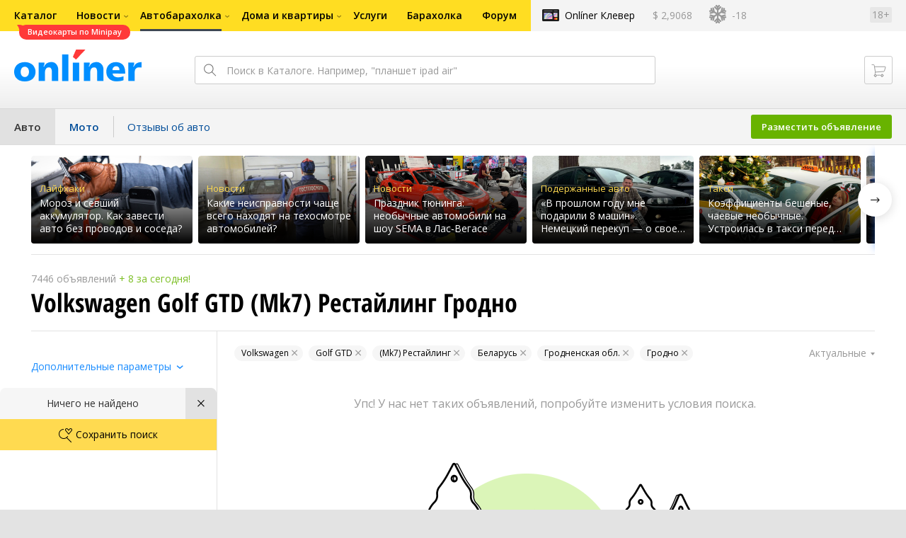

--- FILE ---
content_type: application/javascript
request_url: https://js.bepaid.by/cse/v.1.0.0/begateway-cse.min.js
body_size: 8832
content:
function BigInteger(t,e,r){null!=t&&("number"==typeof t?this.fromNumber(t,e,r):null==e&&"string"!=typeof t?this.fromString(t,256):this.fromString(t,e))}function nbi(){return new BigInteger(null)}function am1(t,e,r,n,i,s){for(;--s>=0;){var o=e*this[t++]+r[n]+i;i=Math.floor(o/67108864),r[n++]=67108863&o}return i}function am2(t,e,r,n,i,s){for(var o=32767&e,a=e>>15;--s>=0;){var h=32767&this[t],u=this[t++]>>15,p=a*h+u*o;h=o*h+((32767&p)<<15)+r[n]+(1073741823&i),i=(h>>>30)+(p>>>15)+a*u+(i>>>30),r[n++]=1073741823&h}return i}function am3(t,e,r,n,i,s){for(var o=16383&e,a=e>>14;--s>=0;){var h=16383&this[t],u=this[t++]>>14,p=a*h+u*o;h=o*h+((16383&p)<<14)+r[n]+i,i=(h>>28)+(p>>14)+a*u,r[n++]=268435455&h}return i}function int2char(t){return BI_RM.charAt(t)}function intAt(t,e){var r=BI_RC[t.charCodeAt(e)];return null==r?-1:r}function bnpCopyTo(t){for(var e=this.t-1;e>=0;--e)t[e]=this[e];t.t=this.t,t.s=this.s}function bnpFromInt(t){this.t=1,this.s=0>t?-1:0,t>0?this[0]=t:-1>t?this[0]=t+this.DV:this.t=0}function nbv(t){var e=nbi();return e.fromInt(t),e}function bnpFromString(t,e){var r;if(16==e)r=4;else if(8==e)r=3;else if(256==e)r=8;else if(2==e)r=1;else if(32==e)r=5;else{if(4!=e)return void this.fromRadix(t,e);r=2}this.t=0,this.s=0;for(var n=t.length,i=!1,s=0;--n>=0;){var o=8==r?255&t[n]:intAt(t,n);0>o?"-"==t.charAt(n)&&(i=!0):(i=!1,0==s?this[this.t++]=o:s+r>this.DB?(this[this.t-1]|=(o&(1<<this.DB-s)-1)<<s,this[this.t++]=o>>this.DB-s):this[this.t-1]|=o<<s,s+=r,s>=this.DB&&(s-=this.DB))}8==r&&0!=(128&t[0])&&(this.s=-1,s>0&&(this[this.t-1]|=(1<<this.DB-s)-1<<s)),this.clamp(),i&&BigInteger.ZERO.subTo(this,this)}function bnpClamp(){for(var t=this.s&this.DM;this.t>0&&this[this.t-1]==t;)--this.t}function bnToString(t){if(this.s<0)return"-"+this.negate().toString(t);var e;if(16==t)e=4;else if(8==t)e=3;else if(2==t)e=1;else if(32==t)e=5;else{if(4!=t)return this.toRadix(t);e=2}var r,n=(1<<e)-1,i=!1,s="",o=this.t,a=this.DB-o*this.DB%e;if(o-- >0)for(a<this.DB&&(r=this[o]>>a)>0&&(i=!0,s=int2char(r));o>=0;)e>a?(r=(this[o]&(1<<a)-1)<<e-a,r|=this[--o]>>(a+=this.DB-e)):(r=this[o]>>(a-=e)&n,0>=a&&(a+=this.DB,--o)),r>0&&(i=!0),i&&(s+=int2char(r));return i?s:"0"}function bnNegate(){var t=nbi();return BigInteger.ZERO.subTo(this,t),t}function bnAbs(){return this.s<0?this.negate():this}function bnCompareTo(t){var e=this.s-t.s;if(0!=e)return e;var r=this.t;if(e=r-t.t,0!=e)return this.s<0?-e:e;for(;--r>=0;)if(0!=(e=this[r]-t[r]))return e;return 0}function nbits(t){var e,r=1;return 0!=(e=t>>>16)&&(t=e,r+=16),0!=(e=t>>8)&&(t=e,r+=8),0!=(e=t>>4)&&(t=e,r+=4),0!=(e=t>>2)&&(t=e,r+=2),0!=(e=t>>1)&&(t=e,r+=1),r}function bnBitLength(){return this.t<=0?0:this.DB*(this.t-1)+nbits(this[this.t-1]^this.s&this.DM)}function bnpDLShiftTo(t,e){var r;for(r=this.t-1;r>=0;--r)e[r+t]=this[r];for(r=t-1;r>=0;--r)e[r]=0;e.t=this.t+t,e.s=this.s}function bnpDRShiftTo(t,e){for(var r=t;r<this.t;++r)e[r-t]=this[r];e.t=Math.max(this.t-t,0),e.s=this.s}function bnpLShiftTo(t,e){var r,n=t%this.DB,i=this.DB-n,s=(1<<i)-1,o=Math.floor(t/this.DB),a=this.s<<n&this.DM;for(r=this.t-1;r>=0;--r)e[r+o+1]=this[r]>>i|a,a=(this[r]&s)<<n;for(r=o-1;r>=0;--r)e[r]=0;e[o]=a,e.t=this.t+o+1,e.s=this.s,e.clamp()}function bnpRShiftTo(t,e){e.s=this.s;var r=Math.floor(t/this.DB);if(r>=this.t)return void(e.t=0);var n=t%this.DB,i=this.DB-n,s=(1<<n)-1;e[0]=this[r]>>n;for(var o=r+1;o<this.t;++o)e[o-r-1]|=(this[o]&s)<<i,e[o-r]=this[o]>>n;n>0&&(e[this.t-r-1]|=(this.s&s)<<i),e.t=this.t-r,e.clamp()}function bnpSubTo(t,e){for(var r=0,n=0,i=Math.min(t.t,this.t);i>r;)n+=this[r]-t[r],e[r++]=n&this.DM,n>>=this.DB;if(t.t<this.t){for(n-=t.s;r<this.t;)n+=this[r],e[r++]=n&this.DM,n>>=this.DB;n+=this.s}else{for(n+=this.s;r<t.t;)n-=t[r],e[r++]=n&this.DM,n>>=this.DB;n-=t.s}e.s=0>n?-1:0,-1>n?e[r++]=this.DV+n:n>0&&(e[r++]=n),e.t=r,e.clamp()}function bnpMultiplyTo(t,e){var r=this.abs(),n=t.abs(),i=r.t;for(e.t=i+n.t;--i>=0;)e[i]=0;for(i=0;i<n.t;++i)e[i+r.t]=r.am(0,n[i],e,i,0,r.t);e.s=0,e.clamp(),this.s!=t.s&&BigInteger.ZERO.subTo(e,e)}function bnpSquareTo(t){for(var e=this.abs(),r=t.t=2*e.t;--r>=0;)t[r]=0;for(r=0;r<e.t-1;++r){var n=e.am(r,e[r],t,2*r,0,1);(t[r+e.t]+=e.am(r+1,2*e[r],t,2*r+1,n,e.t-r-1))>=e.DV&&(t[r+e.t]-=e.DV,t[r+e.t+1]=1)}t.t>0&&(t[t.t-1]+=e.am(r,e[r],t,2*r,0,1)),t.s=0,t.clamp()}function bnpDivRemTo(t,e,r){var n=t.abs();if(!(n.t<=0)){var i=this.abs();if(i.t<n.t)return null!=e&&e.fromInt(0),void(null!=r&&this.copyTo(r));null==r&&(r=nbi());var s=nbi(),o=this.s,a=t.s,h=this.DB-nbits(n[n.t-1]);h>0?(n.lShiftTo(h,s),i.lShiftTo(h,r)):(n.copyTo(s),i.copyTo(r));var u=s.t,p=s[u-1];if(0!=p){var c=p*(1<<this.F1)+(u>1?s[u-2]>>this.F2:0),g=this.FV/c,l=(1<<this.F1)/c,f=1<<this.F2,v=r.t,m=v-u,d=null==e?nbi():e;for(s.dlShiftTo(m,d),r.compareTo(d)>=0&&(r[r.t++]=1,r.subTo(d,r)),BigInteger.ONE.dlShiftTo(u,d),d.subTo(s,s);s.t<u;)s[s.t++]=0;for(;--m>=0;){var b=r[--v]==p?this.DM:Math.floor(r[v]*g+(r[v-1]+f)*l);if((r[v]+=s.am(0,b,r,m,0,u))<b)for(s.dlShiftTo(m,d),r.subTo(d,r);r[v]<--b;)r.subTo(d,r)}null!=e&&(r.drShiftTo(u,e),o!=a&&BigInteger.ZERO.subTo(e,e)),r.t=u,r.clamp(),h>0&&r.rShiftTo(h,r),0>o&&BigInteger.ZERO.subTo(r,r)}}}function bnMod(t){var e=nbi();return this.abs().divRemTo(t,null,e),this.s<0&&e.compareTo(BigInteger.ZERO)>0&&t.subTo(e,e),e}function Classic(t){this.m=t}function cConvert(t){return t.s<0||t.compareTo(this.m)>=0?t.mod(this.m):t}function cRevert(t){return t}function cReduce(t){t.divRemTo(this.m,null,t)}function cMulTo(t,e,r){t.multiplyTo(e,r),this.reduce(r)}function cSqrTo(t,e){t.squareTo(e),this.reduce(e)}function bnpInvDigit(){if(this.t<1)return 0;var t=this[0];if(0==(1&t))return 0;var e=3&t;return e=e*(2-(15&t)*e)&15,e=e*(2-(255&t)*e)&255,e=e*(2-((65535&t)*e&65535))&65535,e=e*(2-t*e%this.DV)%this.DV,e>0?this.DV-e:-e}function Montgomery(t){this.m=t,this.mp=t.invDigit(),this.mpl=32767&this.mp,this.mph=this.mp>>15,this.um=(1<<t.DB-15)-1,this.mt2=2*t.t}function montConvert(t){var e=nbi();return t.abs().dlShiftTo(this.m.t,e),e.divRemTo(this.m,null,e),t.s<0&&e.compareTo(BigInteger.ZERO)>0&&this.m.subTo(e,e),e}function montRevert(t){var e=nbi();return t.copyTo(e),this.reduce(e),e}function montReduce(t){for(;t.t<=this.mt2;)t[t.t++]=0;for(var e=0;e<this.m.t;++e){var r=32767&t[e],n=r*this.mpl+((r*this.mph+(t[e]>>15)*this.mpl&this.um)<<15)&t.DM;for(r=e+this.m.t,t[r]+=this.m.am(0,n,t,e,0,this.m.t);t[r]>=t.DV;)t[r]-=t.DV,t[++r]++}t.clamp(),t.drShiftTo(this.m.t,t),t.compareTo(this.m)>=0&&t.subTo(this.m,t)}function montSqrTo(t,e){t.squareTo(e),this.reduce(e)}function montMulTo(t,e,r){t.multiplyTo(e,r),this.reduce(r)}function bnpIsEven(){return 0==(this.t>0?1&this[0]:this.s)}function bnpExp(t,e){if(t>4294967295||1>t)return BigInteger.ONE;var r=nbi(),n=nbi(),i=e.convert(this),s=nbits(t)-1;for(i.copyTo(r);--s>=0;)if(e.sqrTo(r,n),(t&1<<s)>0)e.mulTo(n,i,r);else{var o=r;r=n,n=o}return e.revert(r)}function bnModPowInt(t,e){var r;return r=256>t||e.isEven()?new Classic(e):new Montgomery(e),this.exp(t,r)}function Arcfour(){this.i=0,this.j=0,this.S=new Array}function ARC4init(t){var e,r,n;for(e=0;256>e;++e)this.S[e]=e;for(r=0,e=0;256>e;++e)r=r+this.S[e]+t[e%t.length]&255,n=this.S[e],this.S[e]=this.S[r],this.S[r]=n;this.i=0,this.j=0}function ARC4next(){var t;return this.i=this.i+1&255,this.j=this.j+this.S[this.i]&255,t=this.S[this.i],this.S[this.i]=this.S[this.j],this.S[this.j]=t,this.S[t+this.S[this.i]&255]}function prng_newstate(){return new Arcfour}function rng_get_byte(){if(null==rng_state){for(rng_state=prng_newstate();rng_psize>rng_pptr;){var t=Math.floor(65536*Math.random());rng_pool[rng_pptr++]=255&t}for(rng_state.init(rng_pool),rng_pptr=0;rng_pptr<rng_pool.length;++rng_pptr)rng_pool[rng_pptr]=0;rng_pptr=0}return rng_state.next()}function rng_get_bytes(t){var e;for(e=0;e<t.length;++e)t[e]=rng_get_byte()}function SecureRandom(){}function parseBigInt(t,e){return new BigInteger(t,e)}function linebrk(t,e){for(var r="",n=0;n+e<t.length;)r+=t.substring(n,n+e)+"\n",n+=e;return r+t.substring(n,t.length)}function byte2Hex(t){return 16>t?"0"+t.toString(16):t.toString(16)}function pkcs1pad2(t,e){if(e<t.length+11)return console.error("Message too long for RSA"),null;for(var r=new Array,n=t.length-1;n>=0&&e>0;){var i=t.charCodeAt(n--);128>i?r[--e]=i:i>127&&2048>i?(r[--e]=63&i|128,r[--e]=i>>6|192):(r[--e]=63&i|128,r[--e]=i>>6&63|128,r[--e]=i>>12|224)}r[--e]=0;for(var s=new SecureRandom,o=new Array;e>2;){for(o[0]=0;0==o[0];)s.nextBytes(o);r[--e]=o[0]}return r[--e]=2,r[--e]=0,new BigInteger(r)}function RSAKey(){this.n=null,this.e=0,this.d=null,this.p=null,this.q=null,this.dmp1=null,this.dmq1=null,this.coeff=null}function RSASetPublic(t,e){null!=t&&null!=e&&t.length>0&&e.length>0?(this.n=parseBigInt(t,16),this.e=parseInt(e,16)):console.error("Invalid RSA public key")}function RSADoPublic(t){return t.modPowInt(this.e,this.n)}function RSAEncrypt(t){var e=pkcs1pad2(t,this.n.bitLength()+7>>3);if(null==e)return null;var r=this.doPublic(e);if(null==r)return null;var n=r.toString(16);return 0==(1&n.length)?n:"0"+n}function hex2b64(t){var e,r,n="";for(e=0;e+3<=t.length;e+=3)r=parseInt(t.substring(e,e+3),16),n+=b64map.charAt(r>>6)+b64map.charAt(63&r);for(e+1==t.length?(r=parseInt(t.substring(e,e+1),16),n+=b64map.charAt(r<<2)):e+2==t.length&&(r=parseInt(t.substring(e,e+2),16),n+=b64map.charAt(r>>2)+b64map.charAt((3&r)<<4));(3&n.length)>0;)n+=b64pad;return n}function b64tohex(t){var e,r,n="",i=0;for(e=0;e<t.length&&t.charAt(e)!=b64pad;++e)v=b64map.indexOf(t.charAt(e)),v<0||(0==i?(n+=int2char(v>>2),r=3&v,i=1):1==i?(n+=int2char(r<<2|v>>4),r=15&v,i=2):2==i?(n+=int2char(r),n+=int2char(v>>2),r=3&v,i=3):(n+=int2char(r<<2|v>>4),n+=int2char(15&v),i=0));return 1==i&&(n+=int2char(r<<2)),n}function b64toBA(t){var e,r=b64tohex(t),n=new Array;for(e=0;2*e<r.length;++e)n[e]=parseInt(r.substring(2*e,2*e+2),16);return n}function createInput(t,e,r){var n=document.createElement("input");n.setAttribute("type","hidden"),n.setAttribute("name",e),n.setAttribute("value",r),t.append(n)}function checkInputName(t){t.getAttribute("name")&&t.removeAttribute("name")}var dbits,canary=0xdeadbeefcafe,j_lm=15715070==(16777215&canary);j_lm&&"Microsoft Internet Explorer"==navigator.appName?(BigInteger.prototype.am=am2,dbits=30):j_lm&&"Netscape"!=navigator.appName?(BigInteger.prototype.am=am1,dbits=26):(BigInteger.prototype.am=am3,dbits=28),BigInteger.prototype.DB=dbits,BigInteger.prototype.DM=(1<<dbits)-1,BigInteger.prototype.DV=1<<dbits;var BI_FP=52;BigInteger.prototype.FV=Math.pow(2,BI_FP),BigInteger.prototype.F1=BI_FP-dbits,BigInteger.prototype.F2=2*dbits-BI_FP;var BI_RM="0123456789abcdefghijklmnopqrstuvwxyz",BI_RC=new Array,rr,vv;for(rr="0".charCodeAt(0),vv=0;9>=vv;++vv)BI_RC[rr++]=vv;for(rr="a".charCodeAt(0),vv=10;36>vv;++vv)BI_RC[rr++]=vv;for(rr="A".charCodeAt(0),vv=10;36>vv;++vv)BI_RC[rr++]=vv;Classic.prototype.convert=cConvert,Classic.prototype.revert=cRevert,Classic.prototype.reduce=cReduce,Classic.prototype.mulTo=cMulTo,Classic.prototype.sqrTo=cSqrTo,Montgomery.prototype.convert=montConvert,Montgomery.prototype.revert=montRevert,Montgomery.prototype.reduce=montReduce,Montgomery.prototype.mulTo=montMulTo,Montgomery.prototype.sqrTo=montSqrTo,BigInteger.prototype.copyTo=bnpCopyTo,BigInteger.prototype.fromInt=bnpFromInt,BigInteger.prototype.fromString=bnpFromString,BigInteger.prototype.clamp=bnpClamp,BigInteger.prototype.dlShiftTo=bnpDLShiftTo,BigInteger.prototype.drShiftTo=bnpDRShiftTo,BigInteger.prototype.lShiftTo=bnpLShiftTo,BigInteger.prototype.rShiftTo=bnpRShiftTo,BigInteger.prototype.subTo=bnpSubTo,BigInteger.prototype.multiplyTo=bnpMultiplyTo,BigInteger.prototype.squareTo=bnpSquareTo,BigInteger.prototype.divRemTo=bnpDivRemTo,BigInteger.prototype.invDigit=bnpInvDigit,BigInteger.prototype.isEven=bnpIsEven,BigInteger.prototype.exp=bnpExp,BigInteger.prototype.toString=bnToString,BigInteger.prototype.negate=bnNegate,BigInteger.prototype.abs=bnAbs,BigInteger.prototype.compareTo=bnCompareTo,BigInteger.prototype.bitLength=bnBitLength,BigInteger.prototype.mod=bnMod,BigInteger.prototype.modPowInt=bnModPowInt,BigInteger.ZERO=nbv(0),BigInteger.ONE=nbv(1),Arcfour.prototype.init=ARC4init,Arcfour.prototype.next=ARC4next;var rng_psize=256,rng_state,rng_pool,rng_pptr;if(null==rng_pool){rng_pool=new Array,rng_pptr=0;var t;if(window.crypto&&window.crypto.getRandomValues){var z=new Uint32Array(256);for(window.crypto.getRandomValues(z),t=0;t<z.length;++t)rng_pool[rng_pptr++]=255&z[t]}var onMouseMoveListener=function(t){if(this.count=this.count||0,this.count>=256||rng_pptr>=rng_psize)return void(window.removeEventListener?window.removeEventListener("mousemove",onMouseMoveListener,!1):window.detachEvent&&window.detachEvent("onmousemove",onMouseMoveListener));try{var e=t.x+t.y;rng_pool[rng_pptr++]=255&e,this.count+=1}catch(r){}};window.addEventListener?window.addEventListener("mousemove",onMouseMoveListener,!1):window.attachEvent&&window.attachEvent("onmousemove",onMouseMoveListener)}SecureRandom.prototype.nextBytes=rng_get_bytes,RSAKey.prototype.doPublic=RSADoPublic,RSAKey.prototype.setPublic=RSASetPublic,RSAKey.prototype.encrypt=RSAEncrypt;var b64map="ABCDEFGHIJKLMNOPQRSTUVWXYZabcdefghijklmnopqrstuvwxyz0123456789+/",b64pad="=";!function(t){"use strict";function e(t,r){t instanceof e?(this.enc=t.enc,this.pos=t.pos):(this.enc=t,this.pos=r)}function r(t,e,r,n,i){this.stream=t,this.header=e,this.length=r,this.tag=n,this.sub=i}var n=100,i="…",s={tag:function(t,e){var r=document.createElement(t);return r.className=e,r},text:function(t){return document.createTextNode(t)}};e.prototype.get=function(e){if(e===t&&(e=this.pos++),e>=this.enc.length)throw"Requesting byte offset "+e+" on a stream of length "+this.enc.length;return this.enc[e]},e.prototype.hexDigits="0123456789ABCDEF",e.prototype.hexByte=function(t){return this.hexDigits.charAt(t>>4&15)+this.hexDigits.charAt(15&t)},e.prototype.hexDump=function(t,e,r){for(var n="",i=t;e>i;++i)if(n+=this.hexByte(this.get(i)),r!==!0)switch(15&i){case 7:n+="  ";break;case 15:n+="\n";break;default:n+=" "}return n},e.prototype.parseStringISO=function(t,e){for(var r="",n=t;e>n;++n)r+=String.fromCharCode(this.get(n));return r},e.prototype.parseStringUTF=function(t,e){for(var r="",n=t;e>n;){var i=this.get(n++);r+=128>i?String.fromCharCode(i):i>191&&224>i?String.fromCharCode((31&i)<<6|63&this.get(n++)):String.fromCharCode((15&i)<<12|(63&this.get(n++))<<6|63&this.get(n++))}return r},e.prototype.parseStringBMP=function(t,e){for(var r="",n=t;e>n;n+=2){var i=this.get(n),s=this.get(n+1);r+=String.fromCharCode((i<<8)+s)}return r},e.prototype.reTime=/^((?:1[89]|2\d)?\d\d)(0[1-9]|1[0-2])(0[1-9]|[12]\d|3[01])([01]\d|2[0-3])(?:([0-5]\d)(?:([0-5]\d)(?:[.,](\d{1,3}))?)?)?(Z|[-+](?:[0]\d|1[0-2])([0-5]\d)?)?$/,e.prototype.parseTime=function(t,e){var r=this.parseStringISO(t,e),n=this.reTime.exec(r);return n?(r=n[1]+"-"+n[2]+"-"+n[3]+" "+n[4],n[5]&&(r+=":"+n[5],n[6]&&(r+=":"+n[6],n[7]&&(r+="."+n[7]))),n[8]&&(r+=" UTC","Z"!=n[8]&&(r+=n[8],n[9]&&(r+=":"+n[9]))),r):"Unrecognized time: "+r},e.prototype.parseInteger=function(t,e){var r=e-t;if(r>4){r<<=3;var n=this.get(t);if(0===n)r-=8;else for(;128>n;)n<<=1,--r;return"("+r+" bit)"}for(var i=0,s=t;e>s;++s)i=i<<8|this.get(s);return i},e.prototype.parseBitString=function(t,e){var r=this.get(t),n=(e-t-1<<3)-r,i="("+n+" bit)";if(20>=n){var s=r;i+=" ";for(var o=e-1;o>t;--o){for(var a=this.get(o),h=s;8>h;++h)i+=a>>h&1?"1":"0";s=0}}return i},e.prototype.parseOctetString=function(t,e){var r=e-t,s="("+r+" byte) ";r>n&&(e=t+n);for(var o=t;e>o;++o)s+=this.hexByte(this.get(o));return r>n&&(s+=i),s},e.prototype.parseOID=function(t,e){for(var r="",n=0,i=0,s=t;e>s;++s){var o=this.get(s);if(n=n<<7|127&o,i+=7,!(128&o)){if(""===r){var a=80>n?40>n?0:1:2;r=a+"."+(n-40*a)}else r+="."+(i>=31?"bigint":n);n=i=0}}return r},r.prototype.typeName=function(){if(this.tag===t)return"unknown";var e=this.tag>>6,r=(this.tag>>5&1,31&this.tag);switch(e){case 0:switch(r){case 0:return"EOC";case 1:return"BOOLEAN";case 2:return"INTEGER";case 3:return"BIT_STRING";case 4:return"OCTET_STRING";case 5:return"NULL";case 6:return"OBJECT_IDENTIFIER";case 7:return"ObjectDescriptor";case 8:return"EXTERNAL";case 9:return"REAL";case 10:return"ENUMERATED";case 11:return"EMBEDDED_PDV";case 12:return"UTF8String";case 16:return"SEQUENCE";case 17:return"SET";case 18:return"NumericString";case 19:return"PrintableString";case 20:return"TeletexString";case 21:return"VideotexString";case 22:return"IA5String";case 23:return"UTCTime";case 24:return"GeneralizedTime";case 25:return"GraphicString";case 26:return"VisibleString";case 27:return"GeneralString";case 28:return"UniversalString";case 30:return"BMPString";default:return"Universal_"+r.toString(16)}case 1:return"Application_"+r.toString(16);case 2:return"["+r+"]";case 3:return"Private_"+r.toString(16)}},r.prototype.reSeemsASCII=/^[ -~]+$/,r.prototype.content=function(){if(this.tag===t)return null;var e=this.tag>>6,r=31&this.tag,s=this.posContent(),o=Math.abs(this.length);if(0!==e){if(null!==this.sub)return"("+this.sub.length+" elem)";var a=this.stream.parseStringISO(s,s+Math.min(o,n));return this.reSeemsASCII.test(a)?a.substring(0,2*n)+(a.length>2*n?i:""):this.stream.parseOctetString(s,s+o)}switch(r){case 1:return 0===this.stream.get(s)?"false":"true";case 2:return this.stream.parseInteger(s,s+o);case 3:return this.sub?"("+this.sub.length+" elem)":this.stream.parseBitString(s,s+o);case 4:return this.sub?"("+this.sub.length+" elem)":this.stream.parseOctetString(s,s+o);case 6:return this.stream.parseOID(s,s+o);case 16:case 17:return"("+this.sub.length+" elem)";case 12:return this.stream.parseStringUTF(s,s+o);case 18:case 19:case 20:case 21:case 22:case 26:return this.stream.parseStringISO(s,s+o);case 30:return this.stream.parseStringBMP(s,s+o);case 23:case 24:return this.stream.parseTime(s,s+o)}return null},r.prototype.toString=function(){return this.typeName()+"@"+this.stream.pos+"[header:"+this.header+",length:"+this.length+",sub:"+(null===this.sub?"null":this.sub.length)+"]"},r.prototype.print=function(e){if(e===t&&(e=""),document.writeln(e+this),null!==this.sub){e+="  ";for(var r=0,n=this.sub.length;n>r;++r)this.sub[r].print(e)}},r.prototype.toPrettyString=function(e){e===t&&(e="");var r=e+this.typeName()+" @"+this.stream.pos;if(this.length>=0&&(r+="+"),r+=this.length,32&this.tag?r+=" (constructed)":3!=this.tag&&4!=this.tag||null===this.sub||(r+=" (encapsulates)"),r+="\n",null!==this.sub){e+="  ";for(var n=0,i=this.sub.length;i>n;++n)r+=this.sub[n].toPrettyString(e)}return r},r.prototype.toDOM=function(){var t=s.tag("div","node");t.asn1=this;var e=s.tag("div","head"),r=this.typeName().replace(/_/g," ");e.innerHTML=r;var n=this.content();if(null!==n){n=String(n).replace(/</g,"&lt;");var i=s.tag("span","preview");i.appendChild(s.text(n)),e.appendChild(i)}t.appendChild(e),this.node=t,this.head=e;var o=s.tag("div","value");if(r="Offset: "+this.stream.pos+"<br/>",r+="Length: "+this.header+"+",r+=this.length>=0?this.length:-this.length+" (undefined)",32&this.tag?r+="<br/>(constructed)":3!=this.tag&&4!=this.tag||null===this.sub||(r+="<br/>(encapsulates)"),null!==n&&(r+="<br/>Value:<br/><b>"+n+"</b>","object"==typeof oids&&6==this.tag)){var a=oids[n];a&&(a.d&&(r+="<br/>"+a.d),a.c&&(r+="<br/>"+a.c),a.w&&(r+="<br/>(warning!)"))}o.innerHTML=r,t.appendChild(o);var h=s.tag("div","sub");if(null!==this.sub)for(var u=0,p=this.sub.length;p>u;++u)h.appendChild(this.sub[u].toDOM());return t.appendChild(h),e.onclick=function(){t.className="node collapsed"==t.className?"node":"node collapsed"},t},r.prototype.posStart=function(){return this.stream.pos},r.prototype.posContent=function(){return this.stream.pos+this.header},r.prototype.posEnd=function(){return this.stream.pos+this.header+Math.abs(this.length)},r.prototype.fakeHover=function(t){this.node.className+=" hover",t&&(this.head.className+=" hover")},r.prototype.fakeOut=function(t){var e=/ ?hover/;this.node.className=this.node.className.replace(e,""),t&&(this.head.className=this.head.className.replace(e,""))},r.prototype.toHexDOM_sub=function(t,e,r,n,i){if(!(n>=i)){var o=s.tag("span",e);o.appendChild(s.text(r.hexDump(n,i))),t.appendChild(o)}},r.prototype.toHexDOM=function(e){var r=s.tag("span","hex");if(e===t&&(e=r),this.head.hexNode=r,this.head.onmouseover=function(){this.hexNode.className="hexCurrent"},this.head.onmouseout=function(){this.hexNode.className="hex"},r.asn1=this,r.onmouseover=function(){var t=!e.selected;t&&(e.selected=this.asn1,this.className="hexCurrent"),this.asn1.fakeHover(t)},r.onmouseout=function(){var t=e.selected==this.asn1;this.asn1.fakeOut(t),t&&(e.selected=null,this.className="hex")},this.toHexDOM_sub(r,"tag",this.stream,this.posStart(),this.posStart()+1),this.toHexDOM_sub(r,this.length>=0?"dlen":"ulen",this.stream,this.posStart()+1,this.posContent()),null===this.sub)r.appendChild(s.text(this.stream.hexDump(this.posContent(),this.posEnd())));else if(this.sub.length>0){var n=this.sub[0],i=this.sub[this.sub.length-1];this.toHexDOM_sub(r,"intro",this.stream,this.posContent(),n.posStart());for(var o=0,a=this.sub.length;a>o;++o)r.appendChild(this.sub[o].toHexDOM(e));this.toHexDOM_sub(r,"outro",this.stream,i.posEnd(),this.posEnd())}return r},r.prototype.toHexString=function(t){return this.stream.hexDump(this.posStart(),this.posEnd(),!0)},r.decodeLength=function(t){var e=t.get(),r=127&e;if(r==e)return r;if(r>3)throw"Length over 24 bits not supported at position "+(t.pos-1);if(0===r)return-1;e=0;for(var n=0;r>n;++n)e=e<<8|t.get();return e},r.hasContent=function(t,n,i){if(32&t)return!0;if(3>t||t>4)return!1;var s=new e(i);3==t&&s.get();var o=s.get();if(o>>6&1)return!1;try{var a=r.decodeLength(s);return s.pos-i.pos+a==n}catch(h){return!1}},r.decode=function(t){t instanceof e||(t=new e(t,0));var n=new e(t),i=t.get(),s=r.decodeLength(t),o=t.pos-n.pos,a=null;if(r.hasContent(i,s,t)){var h=t.pos;if(3==i&&t.get(),a=[],s>=0){for(var u=h+s;t.pos<u;)a[a.length]=r.decode(t);if(t.pos!=u)throw"Content size is not correct for container starting at offset "+h}else try{for(;;){var p=r.decode(t);if(0===p.tag)break;a[a.length]=p}s=h-t.pos}catch(c){throw"Exception while decoding undefined length content: "+c}}else t.pos+=s;return new r(n,o,s,i,a)},r.test=function(){for(var t=[{value:[39],expected:39},{value:[129,201],expected:201},{value:[131,254,220,186],expected:16702650}],n=0,i=t.length;i>n;++n){var s=new e(t[n].value,0),o=r.decodeLength(s);o!=t[n].expected&&document.write("In test["+n+"] expected "+t[n].expected+" got "+o+"\n")}},window.ASN1=r}();var Base64=function(t){"use strict";var e,r=/-----BEGIN [^-]+-----([A-Za-z0-9+\/=\s]+)-----END [^-]+-----|begin-base64[^\n]+\n([A-Za-z0-9+\/=\s]+)====/,n=function(t){var r;if(void 0===e){var n="ABCDEFGHIJKLMNOPQRSTUVWXYZabcdefghijklmnopqrstuvwxyz0123456789+/",i="= \f\n\r	 \u2028\u2029";for(e=[],r=0;64>r;++r)e[n.charAt(r)]=r;for(r=0;r<i.length;++r)e[i.charAt(r)]=-1}var s=[],o=0,a=0;for(r=0;r<t.length;++r){var h=t.charAt(r);if("="===h)break;if(h=e[h],-1!==h){if(void 0===h)throw"Illegal character at offset "+r;o|=h,++a>=4?(s[s.length]=o>>16,s[s.length]=o>>8&255,s[s.length]=255&o,o=0,a=0):o<<=6}}switch(a){case 1:throw"Base64 encoding incomplete: at least 2 bits missing";case 2:s[s.length]=o>>10;break;case 3:s[s.length]=o>>16,s[s.length]=o>>8&255}return s};return t.unarmorCSE=function(t){var e=r.exec(t);if(e)if(e[1])t=e[1];else{if(!e[2])throw"RegExp out of sync";t=e[2]}return n(t)},t}(Base64||{});!function(t){"use strict";var e,r={};r.decode=function(r){var n;if(e===t){var i="0123456789ABCDEF",s=" \f\n\r	 \u2028\u2029";for(e=[],n=0;16>n;++n)e[i.charAt(n)]=n;for(i=i.toLowerCase(),n=10;16>n;++n)e[i.charAt(n)]=n;for(n=0;n<s.length;++n)e[s.charAt(n)]=-1}var o=[],a=0,h=0;for(n=0;n<r.length;++n){var u=r.charAt(n);if("="==u)break;if(u=e[u],-1!=u){if(u===t)throw"Illegal character at offset "+n;a|=u,++h>=2?(o[o.length]=a,a=0,h=0):a<<=4}}if(h)throw"Hex encoding incomplete: 4 bits missing";return o},window.Hex=r}(),ASN1.prototype.getHexStringValue=function(){var t=this.toHexString(),e=2*this.header,r=2*this.length;return t.substr(e,r)},RSAKey.prototype.parseKey=function(t){var e,r,n,i,s,o,a;try{return e=0,r=0,n=/^\s*(?:[0-9A-Fa-f][0-9A-Fa-f]\s*)+$/,i=n.test(t)?Hex.decode(t):Base64.unarmorCSE(t),s=ASN1.decode(i),2!==s.sub.length?!1:(o=s.sub[1],a=o.sub[0],e=a.sub[0].getHexStringValue(),this.n=parseBigInt(e,16),r=a.sub[1].getHexStringValue(),this.e=parseInt(r,16),!0)}catch(h){return!1}};var BeGatewayCSE=function(t){this.queryDataSelector=t.queryDataSelector||"data-encrypted-name",this.key=t.publicKey?t.publicKey:t,this.version=t.version||"1_0_0",RSAKey.call(this),RSAKey.prototype.parseKey(this.key)};BeGatewayCSE.prototype.encrypt=function(t){var e,r,n,i,s;if(!t)return null;if(e=document.getElementById(t),r=e.querySelectorAll("["+this.queryDataSelector+"]"),!r||!r.length)return null;for(var o=r.length-1;o>=0;o--)n=r[o].getAttribute(this.queryDataSelector),i=r[o].value,"encrypted_number"===n&&createInput(e,"credit_card_last_4",i.toString().slice(-4)),s=hex2b64(RSAKey.prototype.encrypt(i)),i="$begatewaycsejs_"+this.version+"$"+s,createInput(e,n,i),checkInputName(r[o])};